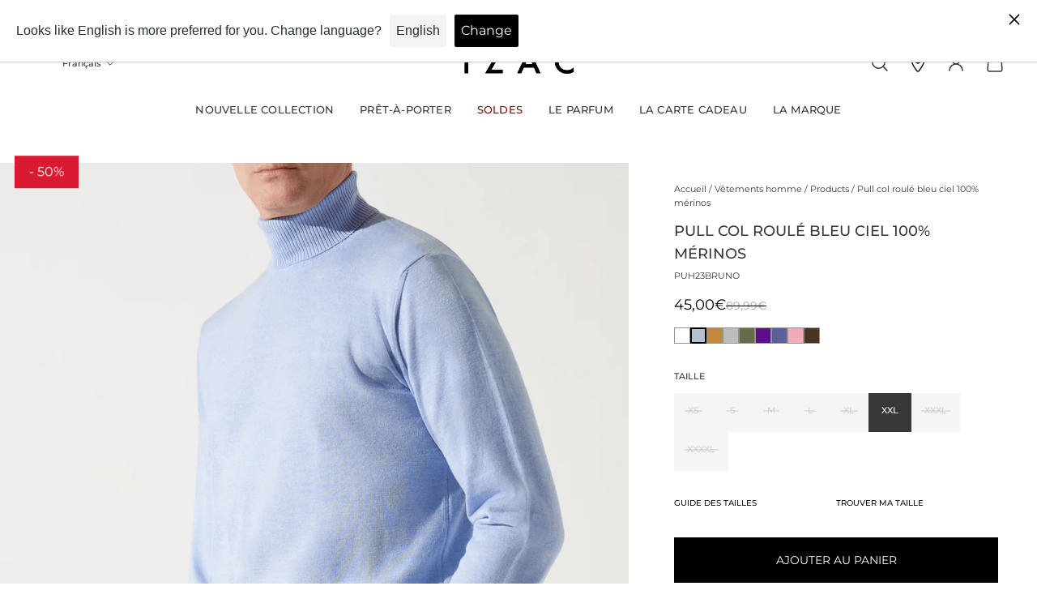

--- FILE ---
content_type: text/html; charset=utf-8
request_url: https://www.winddle.com/public/products/fr/b62d6221-7e16-4470-8c5c-8db0e1ac412d
body_size: 1002
content:
<!DOCTYPE html>
<html>
<head>
  <meta http-equiv="X-UA-Compatible" content="IE=edge,chrome=1">
  <meta charset="UTF-8"/>
  <meta name="description" content="Winddle - Optimized procurement solution" />
  <meta name="viewport" content="width=device-width, initial-scale=1.0">
  <meta name="mobile-web-app-capable" content="yes">
  <link rel="stylesheet" type="text/css" href="https://fonts.googleapis.com/css?family=Source+Sans+Pro">
  <link rel="shortcut icon" href="/favicon.ico?v=2" type="image/x-icon">
  <link rel="icon" href="/favicon.ico?v=2" type="image/x-icon">
  <link rel="stylesheet" href="https://www.winddle.com/assets/css/152-e73a9fca.css" media="all" />
<link rel="stylesheet" href="https://www.winddle.com/assets/css/public-ui-c5e14783.css" media="all" />
  <script src="https://www.winddle.com/assets/js/runtime-1d1d2d0b162f0c4169d1.js" defer="defer"></script>
<script src="https://www.winddle.com/assets/js/976-aa7f8785cd9443c25b78.js" defer="defer"></script>
<script src="https://www.winddle.com/assets/js/public-dfb86c1ca64ca1958dff.js" defer="defer"></script>
  <meta charset="UTF-8">
  <title>Winddle - Solution d&#39;approvisionnement et de sourcing</title>
</head>
<body>
  <div class="container">
      <style>
    @media (min-width: 992px) {
      .mt-lg-10vh {
        margin-top: 10vh !important;
      }
    }

    @media (min-width: 1200px) {
      .mt-xlg-15vh {
        margin-top: 15vh !important;
      }
    }
  </style>
  <div class="section mb-0 mt-3 mt-lg-10vh mt-xlg-15vh">
    <div class="section__content">
      <div class="d-md-none">
        <div class="text-center">
          <h4 class="text-header">
            Qualités et caractéristiques environnementales du produit BRUNO
          </h4>
        </div>
        <div class="d-md-none">
        </div>
        <div class="d-none d-md-flex justify-content-around mb-4" style="gap:15px;">
        </div>
      </div>
      <div class="d-flex" style="gap:15px;">
        <div class="flex-grow-1">
          <h2 class="d-none d-md-block text-header">
            Qualités et caractéristiques environnementales du produit BRUNO
          </h2>
          <div class="mb-4">
          </div>

            <div class="mb-4">
              <h5 class="border-bottom mb-3">Traçabilité</h5>
                <div class="d-block d-lg-inline-block mt-3 mt-lg-0 mb-3 me-3">
                  <span class="d-block mb-1">Tissage / Tricotage</span>
                  <div class="d-flex align-items-center">
                    <img style="height:20px;" alt="Drapeau du pays" src="https://www.winddle.com/assets/static/countries/ITA-985f5c2f7efb1f0952de.svg" />
                    <span class="badge badge-soft bg-primary badge-sm ms-1">
                      Italie
                    </span>
                  </div>
                </div>
                <div class="d-block d-lg-inline-block mt-3 mt-lg-0 mb-3 me-3">
                  <span class="d-block mb-1">Couture / Confection</span>
                  <div class="d-flex align-items-center">
                    <img style="height:20px;" alt="Drapeau du pays" src="https://www.winddle.com/assets/static/countries/ITA-985f5c2f7efb1f0952de.svg" />
                    <span class="badge badge-soft bg-primary badge-sm ms-1">
                      Italie
                    </span>
                  </div>
                </div>
                <div class="d-block d-lg-inline-block mt-3 mt-lg-0 mb-3 me-3">
                  <span class="d-block mb-1">Teinture / Impression</span>
                  <div class="d-flex align-items-center">
                    <img style="height:20px;" alt="Drapeau du pays" src="https://www.winddle.com/assets/static/countries/ITA-985f5c2f7efb1f0952de.svg" />
                    <span class="badge badge-soft bg-primary badge-sm ms-1">
                      Italie
                    </span>
                  </div>
                </div>
            </div>



        </div>
      </div>
    </div>
  </div>

    <div class="row">
      <div class="col-lg-8 offset-lg-2">
        <div class="logo">
          <img alt="Powered by Winddle" style="max-width: 150px" src="https://www.winddle.com/assets/static/powered_by_winddle-9264be9f01f4384f4064.png" />
        </div>
      </div>
    </div>
  </div>
</body>
</html>


--- FILE ---
content_type: text/html; charset=utf-8
request_url: https://izac.fr/web-pixels@fcfee988w5aeb613cpc8e4bc33m6693e112/custom/web-pixel-254083458@9/sandbox/modern/products/col-roule-bleu-ciel-puh23bruno-bleu-ciel
body_size: -387
content:
<!DOCTYPE html>
<html>
  <head>
    <meta charset="utf-8">
    <title>Web Pixels Manager Sandbox</title>
    <script src="https://izac.fr/cdn/wpm/sfcfee988w5aeb613cpc8e4bc33m6693e112m.js"></script>

    <script type="text/javascript">
  (function(shopify) {shopify.extend('WebPixel::Render', function(api) {
var analytics=api.analytics,browser=api.browser,init=api.init;
analytics.subscribe('checkout_completed', (event) => {
const ordersCount = !event?.data?.checkout?.order?.customer?.isFirstOrder ? 0 : 1;
  
  window.dataLayer = window.dataLayer || [];
  window.dataLayer.push({
    event: 'dl_purchase',          // your GTM Custom Event name
    stage: 'checkout_completed',
    NewCustomerOrdersCount: ordersCount ? 1 : 0
  });
});

});})(self.webPixelsManager.createShopifyExtend('254083458', 'custom'));

</script>

  </head>
  <body></body>
</html>


--- FILE ---
content_type: text/html; charset=utf-8
request_url: https://izac.fr/products/trench-croise-kaki-mth23imaco-kaki?view=vertical-card&layout=none
body_size: 49
content:




<style>
  #promo-span-vertical {
    position: absolute;
    z-index: 3;
    top: 0;
    background-color: #da1a32;
    color: #fff;
    padding: 3px 8px;
    font-size: 11px;
    margin: 2px 10px;
    -webkit-transform: translateY(-30%);
    -ms-transform: translateY(-30%);
    transform: translateY(-22%);
    font-weight: 400;
  }
</style>





<vertical-product-card
  class="vertical-product-card   "
  data-url="/products/trench-croise-kaki-mth23imaco-kaki"
  data-id="8535199580495"
  
>
  
    <span id="promo-span-vertical"> -50% </span>
  
  <div class="vertical-product-card__inner shape shape--portrait ">
    <a
      
        href="/products/trench-croise-kaki-mth23imaco-kaki"
      
      aria-label="/products/trench-croise-kaki-mth23imaco-kaki"
      class="vertical-product-card__link"
    ></a>
    <div class="vertical-product-card__image-wrapper ">
      
        <img
          class='lazyload
vertical-product-card__image shape__target-image

' alt='Trench droit kaki IMACO - IZAC' width='1' height='1'
style='object-position: ;' src='//izac.fr/cdn/shop/files/MTH23IMACO_KAKI_1.jpg?v=1713372073&width=160'

  data-srcset='//izac.fr/cdn/shop/files/MTH23IMACO_KAKI_1.jpg?v=1713372073&width=128
    128w,//izac.fr/cdn/shop/files/MTH23IMACO_KAKI_1.jpg?v=1713372073&width=240
    240w,//izac.fr/cdn/shop/files/MTH23IMACO_KAKI_1.jpg?v=1713372073&width=380
    380w,//izac.fr/cdn/shop/files/MTH23IMACO_KAKI_1.jpg?v=1713372073&width=480
    480w,//izac.fr/cdn/shop/files/MTH23IMACO_KAKI_1.jpg?v=1713372073&width=540
    540w,//izac.fr/cdn/shop/files/MTH23IMACO_KAKI_1.jpg?v=1713372073&width=640
    640w,//izac.fr/cdn/shop/files/MTH23IMACO_KAKI_1.jpg?v=1713372073&width=720
    720w,//izac.fr/cdn/shop/files/MTH23IMACO_KAKI_1.jpg?v=1713372073&width=920
    920w,//izac.fr/cdn/shop/files/MTH23IMACO_KAKI_1.jpg?v=1713372073&width=1080
    1080w,//izac.fr/cdn/shop/files/MTH23IMACO_KAKI_1.jpg?v=1713372073&width=1768
    1768w,//izac.fr/cdn/shop/files/MTH23IMACO_KAKI_1.jpg?v=1713372073&width=2056
    2056w,' data-sizes='auto' loading='lazy'
  
    data-parent-fit='cover' data-aspectratio='0.8711433756805808'
  


        >
      
    </div>

    <div class='vertical-product-card__buttons  vertical-product-card__buttons--visible-on-hover '>
          <div id='product-card-quick-view-btn-8535199580495'>
            <button
              class='btn btn--solid btn--md vertical-product-card__button'
              data-quick-view-button
              data-product-card-quick-view-button
              data-quick-view-id='Quick-view'
              aria-label='Ajouter au panier'
              type='button'
            >
            <span></span>
              <div class='loading-spinner btn__loading-spinner'></div>
            </button>
          </div>
        

      
    </div>
  </div>
  <div class="vertical-product-card__info  vertical-product-card__info--with-bottom-spacing  ">
    <a
      class="vertical-product-card__title"
      
        href="/products/trench-croise-kaki-mth23imaco-kaki"
      
      aria-label="/products/trench-croise-kaki-mth23imaco-kaki"
    >
      Trench droit kaki IMACO
    </a>
    <div class="vertical-product-card__price">
      <div class="vertical-product-card__price-item  vertical-product-card__price-item--highlight-sale">150,00€
      </div><div class="vertical-product-card__old-price-item  vertical-product-card__old-price-item--highlight-sale">
          299,99€
        </div></div>
  </div>
</vertical-product-card>



--- FILE ---
content_type: text/html; charset=utf-8
request_url: https://izac.fr/products/gants-cuir-noir-gah24usic-noir?view=vertical-card&layout=none
body_size: 377
content:




<style>
  #promo-span-vertical {
    position: absolute;
    z-index: 3;
    top: 0;
    background-color: #da1a32;
    color: #fff;
    padding: 3px 8px;
    font-size: 11px;
    margin: 2px 10px;
    -webkit-transform: translateY(-30%);
    -ms-transform: translateY(-30%);
    transform: translateY(-22%);
    font-weight: 400;
  }
</style>





<vertical-product-card
  class="vertical-product-card   "
  data-url="/products/gants-cuir-noir-gah24usic-noir"
  data-id="9077727461711"
  
>
  
    <span id="promo-span-vertical"> -40% </span>
  
  <div class="vertical-product-card__inner shape shape--portrait ">
    <a
      
        href="/products/gants-cuir-noir-gah24usic-noir"
      
      aria-label="/products/gants-cuir-noir-gah24usic-noir"
      class="vertical-product-card__link"
    ></a>
    <div class="vertical-product-card__image-wrapper ">
      
        <img
          class='lazyload
vertical-product-card__image shape__target-image

' alt='Gants en cuir noir - IZAC' width='1' height='1'
style='object-position: ;' src='//izac.fr/cdn/shop/files/GAH24USIC_NOIR.jpg?v=1747980872&width=160'

  data-srcset='//izac.fr/cdn/shop/files/GAH24USIC_NOIR.jpg?v=1747980872&width=128
    128w,//izac.fr/cdn/shop/files/GAH24USIC_NOIR.jpg?v=1747980872&width=240
    240w,//izac.fr/cdn/shop/files/GAH24USIC_NOIR.jpg?v=1747980872&width=380
    380w,//izac.fr/cdn/shop/files/GAH24USIC_NOIR.jpg?v=1747980872&width=480
    480w,//izac.fr/cdn/shop/files/GAH24USIC_NOIR.jpg?v=1747980872&width=540
    540w,//izac.fr/cdn/shop/files/GAH24USIC_NOIR.jpg?v=1747980872&width=640
    640w,//izac.fr/cdn/shop/files/GAH24USIC_NOIR.jpg?v=1747980872&width=720
    720w,//izac.fr/cdn/shop/files/GAH24USIC_NOIR.jpg?v=1747980872&width=920
    920w,//izac.fr/cdn/shop/files/GAH24USIC_NOIR.jpg?v=1747980872&width=1080
    1080w,//izac.fr/cdn/shop/files/GAH24USIC_NOIR.jpg?v=1747980872&width=1768
    1768w,//izac.fr/cdn/shop/files/GAH24USIC_NOIR.jpg?v=1747980872&width=2056
    2056w,' data-sizes='auto' loading='lazy'
  
    data-parent-fit='cover' data-aspectratio='0.87109375'
  


        >
      
    </div>

    <div class='vertical-product-card__buttons  vertical-product-card__buttons--visible-on-hover '>
          <div id='product-card-quick-view-btn-9077727461711'>
            <button
              class='btn btn--solid btn--md vertical-product-card__button'
              data-quick-view-button
              data-product-card-quick-view-button
              data-quick-view-id='Quick-view'
              aria-label='Ajouter au panier'
              type='button'
            >
            <span></span>
              <div class='loading-spinner btn__loading-spinner'></div>
            </button>
          </div>
        

      
    </div>
  </div>
  <div class="vertical-product-card__info  vertical-product-card__info--with-bottom-spacing  ">
    <a
      class="vertical-product-card__title"
      
        href="/products/gants-cuir-noir-gah24usic-noir"
      
      aria-label="/products/gants-cuir-noir-gah24usic-noir"
    >
      Gants en cuir noir
    </a>
    <div class="vertical-product-card__price">
      <div class="vertical-product-card__price-item  vertical-product-card__price-item--highlight-sale">39,59€
      </div><div class="vertical-product-card__old-price-item  vertical-product-card__old-price-item--highlight-sale">
          65,99€
        </div></div>
  </div>
</vertical-product-card>



--- FILE ---
content_type: text/html; charset=utf-8
request_url: https://izac.fr/products/trench-croise-beige-mth23istanbul-beige?view=vertical-card&layout=none
body_size: 430
content:




<style>
  #promo-span-vertical {
    position: absolute;
    z-index: 3;
    top: 0;
    background-color: #da1a32;
    color: #fff;
    padding: 3px 8px;
    font-size: 11px;
    margin: 2px 10px;
    -webkit-transform: translateY(-30%);
    -ms-transform: translateY(-30%);
    transform: translateY(-22%);
    font-weight: 400;
  }
</style>





<vertical-product-card
  class="vertical-product-card   "
  data-url="/products/trench-croise-beige-mth23istanbul-beige"
  data-id="8535208657231"
  
>
  
    <span id="promo-span-vertical"> -50% </span>
  
  <div class="vertical-product-card__inner shape shape--portrait ">
    <a
      
        href="/products/trench-croise-beige-mth23istanbul-beige"
      
      aria-label="/products/trench-croise-beige-mth23istanbul-beige"
      class="vertical-product-card__link"
    ></a>
    <div class="vertical-product-card__image-wrapper ">
      
        <img
          class='lazyload
vertical-product-card__image shape__target-image

' alt='Trench croisé beige ISTANBUL - IZAC' width='1' height='1'
style='object-position: ;' src='//izac.fr/cdn/shop/files/MTH23ISTANBUL_BEIGE_1.png?v=1742129758&width=160'

  data-srcset='//izac.fr/cdn/shop/files/MTH23ISTANBUL_BEIGE_1.png?v=1742129758&width=128
    128w,//izac.fr/cdn/shop/files/MTH23ISTANBUL_BEIGE_1.png?v=1742129758&width=240
    240w,//izac.fr/cdn/shop/files/MTH23ISTANBUL_BEIGE_1.png?v=1742129758&width=380
    380w,//izac.fr/cdn/shop/files/MTH23ISTANBUL_BEIGE_1.png?v=1742129758&width=480
    480w,//izac.fr/cdn/shop/files/MTH23ISTANBUL_BEIGE_1.png?v=1742129758&width=540
    540w,//izac.fr/cdn/shop/files/MTH23ISTANBUL_BEIGE_1.png?v=1742129758&width=640
    640w,//izac.fr/cdn/shop/files/MTH23ISTANBUL_BEIGE_1.png?v=1742129758&width=720
    720w,//izac.fr/cdn/shop/files/MTH23ISTANBUL_BEIGE_1.png?v=1742129758&width=920
    920w,//izac.fr/cdn/shop/files/MTH23ISTANBUL_BEIGE_1.png?v=1742129758&width=1080
    1080w,//izac.fr/cdn/shop/files/MTH23ISTANBUL_BEIGE_1.png?v=1742129758&width=1768
    1768w,//izac.fr/cdn/shop/files/MTH23ISTANBUL_BEIGE_1.png?v=1742129758&width=2056
    2056w,' data-sizes='auto' loading='lazy'
  
    data-parent-fit='cover' data-aspectratio='0.87109375'
  


        >
      
    </div>

    <div class='vertical-product-card__buttons  vertical-product-card__buttons--visible-on-hover '>
          <div id='product-card-quick-view-btn-8535208657231'>
            <button
              class='btn btn--solid btn--md vertical-product-card__button'
              data-quick-view-button
              data-product-card-quick-view-button
              data-quick-view-id='Quick-view'
              aria-label='Ajouter au panier'
              type='button'
            >
            <span></span>
              <div class='loading-spinner btn__loading-spinner'></div>
            </button>
          </div>
        

      
    </div>
  </div>
  <div class="vertical-product-card__info  vertical-product-card__info--with-bottom-spacing  ">
    <a
      class="vertical-product-card__title"
      
        href="/products/trench-croise-beige-mth23istanbul-beige"
      
      aria-label="/products/trench-croise-beige-mth23istanbul-beige"
    >
      Trench croisé beige ISTANBUL
    </a>
    <div class="vertical-product-card__price">
      <div class="vertical-product-card__price-item  vertical-product-card__price-item--highlight-sale">150,00€
      </div><div class="vertical-product-card__old-price-item  vertical-product-card__old-price-item--highlight-sale">
          299,99€
        </div></div>
  </div>
</vertical-product-card>



--- FILE ---
content_type: text/html; charset=utf-8
request_url: https://izac.fr/products/blouson-teddy-cuir-marine-cue19alan1-marine?view=vertical-card&layout=none
body_size: -32
content:




<style>
  #promo-span-vertical {
    position: absolute;
    z-index: 3;
    top: 0;
    background-color: #da1a32;
    color: #fff;
    padding: 3px 8px;
    font-size: 11px;
    margin: 2px 10px;
    -webkit-transform: translateY(-30%);
    -ms-transform: translateY(-30%);
    transform: translateY(-22%);
    font-weight: 400;
  }
</style>





<vertical-product-card
  class="vertical-product-card   "
  data-url="/products/blouson-teddy-cuir-marine-cue19alan1-marine"
  data-id="4543892521015"
  
>
  
    <span id="promo-span-vertical"> -50% </span>
  
  <div class="vertical-product-card__inner shape shape--portrait ">
    <a
      
        href="/products/blouson-teddy-cuir-marine-cue19alan1-marine"
      
      aria-label="/products/blouson-teddy-cuir-marine-cue19alan1-marine"
      class="vertical-product-card__link"
    ></a>
    <div class="vertical-product-card__image-wrapper ">
      
        <img
          class='lazyload
vertical-product-card__image shape__target-image

' alt='Blouson teddy en cuir marine &quot;Alan 1&quot; - IZAC' width='1' height='1'
style='object-position: ;' src='//izac.fr/cdn/shop/products/cue19alan1_marine-c.jpg?v=1713356118&width=160'

  data-srcset='//izac.fr/cdn/shop/products/cue19alan1_marine-c.jpg?v=1713356118&width=128
    128w,//izac.fr/cdn/shop/products/cue19alan1_marine-c.jpg?v=1713356118&width=240
    240w,//izac.fr/cdn/shop/products/cue19alan1_marine-c.jpg?v=1713356118&width=380
    380w,//izac.fr/cdn/shop/products/cue19alan1_marine-c.jpg?v=1713356118&width=480
    480w,//izac.fr/cdn/shop/products/cue19alan1_marine-c.jpg?v=1713356118&width=540
    540w,//izac.fr/cdn/shop/products/cue19alan1_marine-c.jpg?v=1713356118&width=640
    640w,//izac.fr/cdn/shop/products/cue19alan1_marine-c.jpg?v=1713356118&width=720
    720w,//izac.fr/cdn/shop/products/cue19alan1_marine-c.jpg?v=1713356118&width=920
    920w,//izac.fr/cdn/shop/products/cue19alan1_marine-c.jpg?v=1713356118&width=1080
    1080w,//izac.fr/cdn/shop/products/cue19alan1_marine-c.jpg?v=1713356118&width=1768
    1768w,//izac.fr/cdn/shop/products/cue19alan1_marine-c.jpg?v=1713356118&width=2056
    2056w,' data-sizes='auto' loading='lazy'
  
    data-parent-fit='cover' data-aspectratio='0.7868852459016393'
  


        >
      
    </div>

    <div class='vertical-product-card__buttons  vertical-product-card__buttons--visible-on-hover '>
          <div id='product-card-quick-view-btn-4543892521015'>
            <button
              class='btn btn--solid btn--md vertical-product-card__button'
              data-quick-view-button
              data-product-card-quick-view-button
              data-quick-view-id='Quick-view'
              aria-label='Ajouter au panier'
              type='button'
            >
            <span></span>
              <div class='loading-spinner btn__loading-spinner'></div>
            </button>
          </div>
        

      
    </div>
  </div>
  <div class="vertical-product-card__info  vertical-product-card__info--with-bottom-spacing  ">
    <a
      class="vertical-product-card__title"
      
        href="/products/blouson-teddy-cuir-marine-cue19alan1-marine"
      
      aria-label="/products/blouson-teddy-cuir-marine-cue19alan1-marine"
    >
      Blouson teddy en cuir marine "Alan 1"
    </a>
    <div class="vertical-product-card__price">
      <div class="vertical-product-card__price-item  vertical-product-card__price-item--highlight-sale">195,00€
      </div><div class="vertical-product-card__old-price-item  vertical-product-card__old-price-item--highlight-sale">
          389,99€
        </div></div>
  </div>
</vertical-product-card>



--- FILE ---
content_type: text/html; charset=utf-8
request_url: https://izac.fr/products/chemise-ville-beige-chve21difast019-beige?view=vertical-card&layout=none
body_size: 421
content:




<style>
  #promo-span-vertical {
    position: absolute;
    z-index: 3;
    top: 0;
    background-color: #da1a32;
    color: #fff;
    padding: 3px 8px;
    font-size: 11px;
    margin: 2px 10px;
    -webkit-transform: translateY(-30%);
    -ms-transform: translateY(-30%);
    transform: translateY(-22%);
    font-weight: 400;
  }
</style>





<vertical-product-card
  class="vertical-product-card   "
  data-url="/products/chemise-ville-beige-chve21difast019-beige"
  data-id="6564224434231"
  
>
  
    <span id="promo-span-vertical"> -50% </span>
  
  <div class="vertical-product-card__inner shape shape--portrait ">
    <a
      
        href="/products/chemise-ville-beige-chve21difast019-beige"
      
      aria-label="/products/chemise-ville-beige-chve21difast019-beige"
      class="vertical-product-card__link"
    ></a>
    <div class="vertical-product-card__image-wrapper ">
      
        <img
          class='lazyload
vertical-product-card__image shape__target-image

' alt='Chemise ville beige &quot;Difast019&quot; - IZAC' width='1' height='1'
style='object-position: ;' src='//izac.fr/cdn/shop/products/CHVE21DIFAST019_BEIGE_1-642742.jpg?v=1742131364&width=160'

  data-srcset='//izac.fr/cdn/shop/products/CHVE21DIFAST019_BEIGE_1-642742.jpg?v=1742131364&width=128
    128w,//izac.fr/cdn/shop/products/CHVE21DIFAST019_BEIGE_1-642742.jpg?v=1742131364&width=240
    240w,//izac.fr/cdn/shop/products/CHVE21DIFAST019_BEIGE_1-642742.jpg?v=1742131364&width=380
    380w,//izac.fr/cdn/shop/products/CHVE21DIFAST019_BEIGE_1-642742.jpg?v=1742131364&width=480
    480w,//izac.fr/cdn/shop/products/CHVE21DIFAST019_BEIGE_1-642742.jpg?v=1742131364&width=540
    540w,//izac.fr/cdn/shop/products/CHVE21DIFAST019_BEIGE_1-642742.jpg?v=1742131364&width=640
    640w,//izac.fr/cdn/shop/products/CHVE21DIFAST019_BEIGE_1-642742.jpg?v=1742131364&width=720
    720w,//izac.fr/cdn/shop/products/CHVE21DIFAST019_BEIGE_1-642742.jpg?v=1742131364&width=920
    920w,//izac.fr/cdn/shop/products/CHVE21DIFAST019_BEIGE_1-642742.jpg?v=1742131364&width=1080
    1080w,//izac.fr/cdn/shop/products/CHVE21DIFAST019_BEIGE_1-642742.jpg?v=1742131364&width=1768
    1768w,//izac.fr/cdn/shop/products/CHVE21DIFAST019_BEIGE_1-642742.jpg?v=1742131364&width=2056
    2056w,' data-sizes='auto' loading='lazy'
  
    data-parent-fit='cover' data-aspectratio='0.87109375'
  


        >
      
    </div>

    <div class='vertical-product-card__buttons  vertical-product-card__buttons--visible-on-hover '>
          <div id='product-card-quick-view-btn-6564224434231'>
            <button
              class='btn btn--solid btn--md vertical-product-card__button'
              data-quick-view-button
              data-product-card-quick-view-button
              data-quick-view-id='Quick-view'
              aria-label='Ajouter au panier'
              type='button'
            >
            <span></span>
              <div class='loading-spinner btn__loading-spinner'></div>
            </button>
          </div>
        

      
    </div>
  </div>
  <div class="vertical-product-card__info  vertical-product-card__info--with-bottom-spacing  ">
    <a
      class="vertical-product-card__title"
      
        href="/products/chemise-ville-beige-chve21difast019-beige"
      
      aria-label="/products/chemise-ville-beige-chve21difast019-beige"
    >
      Chemise ville beige "Difast019"
    </a>
    <div class="vertical-product-card__price">
      <div class="vertical-product-card__price-item  vertical-product-card__price-item--highlight-sale">32,99€
      </div><div class="vertical-product-card__old-price-item  vertical-product-card__old-price-item--highlight-sale">
          65,99€
        </div></div>
  </div>
</vertical-product-card>



--- FILE ---
content_type: text/html; charset=utf-8
request_url: https://izac.fr/products/chemises-casual-marine-chch20mael-marine?view=vertical-card&layout=none
body_size: -13
content:




<style>
  #promo-span-vertical {
    position: absolute;
    z-index: 3;
    top: 0;
    background-color: #da1a32;
    color: #fff;
    padding: 3px 8px;
    font-size: 11px;
    margin: 2px 10px;
    -webkit-transform: translateY(-30%);
    -ms-transform: translateY(-30%);
    transform: translateY(-22%);
    font-weight: 400;
  }
</style>





<vertical-product-card
  class="vertical-product-card   "
  data-url="/products/chemises-casual-marine-chch20mael-marine"
  data-id="4587401936951"
  
>
  
    <span id="promo-span-vertical"> -50% </span>
  
  <div class="vertical-product-card__inner shape shape--portrait ">
    <a
      
        href="/products/chemises-casual-marine-chch20mael-marine"
      
      aria-label="/products/chemises-casual-marine-chch20mael-marine"
      class="vertical-product-card__link"
    ></a>
    <div class="vertical-product-card__image-wrapper ">
      
        <img
          class='lazyload
vertical-product-card__image shape__target-image

' alt='Chemise casual marine à motif fleuri &quot;Mael&quot; - IZAC' width='1' height='1'
style='object-position: ;' src='//izac.fr/cdn/shop/products/CHCH20MAEL_MARINE_1-508580.jpg?v=1742131615&width=160'

  data-srcset='//izac.fr/cdn/shop/products/CHCH20MAEL_MARINE_1-508580.jpg?v=1742131615&width=128
    128w,//izac.fr/cdn/shop/products/CHCH20MAEL_MARINE_1-508580.jpg?v=1742131615&width=240
    240w,//izac.fr/cdn/shop/products/CHCH20MAEL_MARINE_1-508580.jpg?v=1742131615&width=380
    380w,//izac.fr/cdn/shop/products/CHCH20MAEL_MARINE_1-508580.jpg?v=1742131615&width=480
    480w,//izac.fr/cdn/shop/products/CHCH20MAEL_MARINE_1-508580.jpg?v=1742131615&width=540
    540w,//izac.fr/cdn/shop/products/CHCH20MAEL_MARINE_1-508580.jpg?v=1742131615&width=640
    640w,//izac.fr/cdn/shop/products/CHCH20MAEL_MARINE_1-508580.jpg?v=1742131615&width=720
    720w,//izac.fr/cdn/shop/products/CHCH20MAEL_MARINE_1-508580.jpg?v=1742131615&width=920
    920w,//izac.fr/cdn/shop/products/CHCH20MAEL_MARINE_1-508580.jpg?v=1742131615&width=1080
    1080w,//izac.fr/cdn/shop/products/CHCH20MAEL_MARINE_1-508580.jpg?v=1742131615&width=1768
    1768w,//izac.fr/cdn/shop/products/CHCH20MAEL_MARINE_1-508580.jpg?v=1742131615&width=2056
    2056w,' data-sizes='auto' loading='lazy'
  
    data-parent-fit='cover' data-aspectratio='0.87109375'
  


        >
      
    </div>

    <div class='vertical-product-card__buttons  vertical-product-card__buttons--visible-on-hover '>
          <div id='product-card-quick-view-btn-4587401936951'>
            <button
              class='btn btn--solid btn--md vertical-product-card__button'
              data-quick-view-button
              data-product-card-quick-view-button
              data-quick-view-id='Quick-view'
              aria-label='Ajouter au panier'
              type='button'
            >
            <span></span>
              <div class='loading-spinner btn__loading-spinner'></div>
            </button>
          </div>
        

      
    </div>
  </div>
  <div class="vertical-product-card__info  vertical-product-card__info--with-bottom-spacing  ">
    <a
      class="vertical-product-card__title"
      
        href="/products/chemises-casual-marine-chch20mael-marine"
      
      aria-label="/products/chemises-casual-marine-chch20mael-marine"
    >
      Chemise casual marine à motif fleuri "Mael"
    </a>
    <div class="vertical-product-card__price">
      <div class="vertical-product-card__price-item  vertical-product-card__price-item--highlight-sale">37,99€
      </div><div class="vertical-product-card__old-price-item  vertical-product-card__old-price-item--highlight-sale">
          75,99€
        </div></div>
  </div>
</vertical-product-card>



--- FILE ---
content_type: text/html; charset=utf-8
request_url: https://izac.fr/products/7cm-bleu-ciel-cre23urbain-bleu-ciel?view=vertical-card&layout=none
body_size: 574
content:




<style>
  #promo-span-vertical {
    position: absolute;
    z-index: 3;
    top: 0;
    background-color: #da1a32;
    color: #fff;
    padding: 3px 8px;
    font-size: 11px;
    margin: 2px 10px;
    -webkit-transform: translateY(-30%);
    -ms-transform: translateY(-30%);
    transform: translateY(-22%);
    font-weight: 400;
  }
</style>





<vertical-product-card
  class="vertical-product-card   "
  data-url="/products/7cm-bleu-ciel-cre23urbain-bleu-ciel"
  data-id="6746062290999"
  
>
  
    <span id="promo-span-vertical"> -30% </span>
  
  <div class="vertical-product-card__inner shape shape--portrait ">
    <a
      
        href="/products/7cm-bleu-ciel-cre23urbain-bleu-ciel"
      
      aria-label="/products/7cm-bleu-ciel-cre23urbain-bleu-ciel"
      class="vertical-product-card__link"
    ></a>
    <div class="vertical-product-card__image-wrapper ">
      
        <img
          class='lazyload
vertical-product-card__image shape__target-image

' alt='Cravate en soie bleu ciel à rayures URBAIN - IZAC' width='1' height='1'
style='object-position: ;' src='//izac.fr/cdn/shop/products/CRE23URBAIN_BLEU_CIEL_1.jpg?v=1713365652&width=160'

  data-srcset='//izac.fr/cdn/shop/products/CRE23URBAIN_BLEU_CIEL_1.jpg?v=1713365652&width=128
    128w,//izac.fr/cdn/shop/products/CRE23URBAIN_BLEU_CIEL_1.jpg?v=1713365652&width=240
    240w,//izac.fr/cdn/shop/products/CRE23URBAIN_BLEU_CIEL_1.jpg?v=1713365652&width=380
    380w,//izac.fr/cdn/shop/products/CRE23URBAIN_BLEU_CIEL_1.jpg?v=1713365652&width=480
    480w,//izac.fr/cdn/shop/products/CRE23URBAIN_BLEU_CIEL_1.jpg?v=1713365652&width=540
    540w,//izac.fr/cdn/shop/products/CRE23URBAIN_BLEU_CIEL_1.jpg?v=1713365652&width=640
    640w,//izac.fr/cdn/shop/products/CRE23URBAIN_BLEU_CIEL_1.jpg?v=1713365652&width=720
    720w,//izac.fr/cdn/shop/products/CRE23URBAIN_BLEU_CIEL_1.jpg?v=1713365652&width=920
    920w,//izac.fr/cdn/shop/products/CRE23URBAIN_BLEU_CIEL_1.jpg?v=1713365652&width=1080
    1080w,//izac.fr/cdn/shop/products/CRE23URBAIN_BLEU_CIEL_1.jpg?v=1713365652&width=1768
    1768w,//izac.fr/cdn/shop/products/CRE23URBAIN_BLEU_CIEL_1.jpg?v=1713365652&width=2056
    2056w,' data-sizes='auto' loading='lazy'
  
    data-parent-fit='cover' data-aspectratio='0.8711433756805808'
  


        >
      
    </div>

    <div class='vertical-product-card__buttons  vertical-product-card__buttons--visible-on-hover '>
          <product-form><form method="post" action="/cart/add" id="product_form_6746062290999" accept-charset="UTF-8" class="shopify-product-form" enctype="multipart/form-data" data-type="add-to-cart-form"><input type="hidden" name="form_type" value="product" /><input type="hidden" name="utf8" value="✓" /><input
                type='hidden'
                name='id'
                value='40050007146551'
                data-product-form-variant
                id='-IdInput-'
              >
              <button
                type='submit'
                name='add'
                class='btn btn--solid btn--md vertical-product-card__button'
                aria-label='Ajouter au panier'
              >
              <span></span>
                <div class='loading-spinner btn__loading-spinner'></div>
              </button><input type="hidden" name="product-id" value="6746062290999" /></form></product-form>

        

      
    </div>
  </div>
  <div class="vertical-product-card__info  vertical-product-card__info--with-bottom-spacing  ">
    <a
      class="vertical-product-card__title"
      
        href="/products/7cm-bleu-ciel-cre23urbain-bleu-ciel"
      
      aria-label="/products/7cm-bleu-ciel-cre23urbain-bleu-ciel"
    >
      Cravate en soie bleu ciel à rayures URBAIN
    </a>
    <div class="vertical-product-card__price">
      <div class="vertical-product-card__price-item  vertical-product-card__price-item--highlight-sale">32,19€
      </div><div class="vertical-product-card__old-price-item  vertical-product-card__old-price-item--highlight-sale">
          45,99€
        </div></div>
  </div>
</vertical-product-card>



--- FILE ---
content_type: text/html; charset=utf-8
request_url: https://izac.fr/products/chemise-casual-blanc-kaki-chch23jorge-blanc-kaki?view=vertical-card&layout=none
body_size: 454
content:




<style>
  #promo-span-vertical {
    position: absolute;
    z-index: 3;
    top: 0;
    background-color: #da1a32;
    color: #fff;
    padding: 3px 8px;
    font-size: 11px;
    margin: 2px 10px;
    -webkit-transform: translateY(-30%);
    -ms-transform: translateY(-30%);
    transform: translateY(-22%);
    font-weight: 400;
  }
</style>





<vertical-product-card
  class="vertical-product-card   "
  data-url="/products/chemise-casual-blanc-kaki-chch23jorge-blanc-kaki"
  data-id="8535202267471"
  
>
  
    <span id="promo-span-vertical"> -50% </span>
  
  <div class="vertical-product-card__inner shape shape--portrait ">
    <a
      
        href="/products/chemise-casual-blanc-kaki-chch23jorge-blanc-kaki"
      
      aria-label="/products/chemise-casual-blanc-kaki-chch23jorge-blanc-kaki"
      class="vertical-product-card__link"
    ></a>
    <div class="vertical-product-card__image-wrapper ">
      
        <img
          class='lazyload
vertical-product-card__image shape__target-image

' alt='Chemise droite imprimée à coudières blanche et kaki JORGE - IZAC' width='1' height='1'
style='object-position: ;' src='//izac.fr/cdn/shop/products/CHCH23JORGE_BLANC_KAKI_5-636250.jpg?v=1742129752&width=160'

  data-srcset='//izac.fr/cdn/shop/products/CHCH23JORGE_BLANC_KAKI_5-636250.jpg?v=1742129752&width=128
    128w,//izac.fr/cdn/shop/products/CHCH23JORGE_BLANC_KAKI_5-636250.jpg?v=1742129752&width=240
    240w,//izac.fr/cdn/shop/products/CHCH23JORGE_BLANC_KAKI_5-636250.jpg?v=1742129752&width=380
    380w,//izac.fr/cdn/shop/products/CHCH23JORGE_BLANC_KAKI_5-636250.jpg?v=1742129752&width=480
    480w,//izac.fr/cdn/shop/products/CHCH23JORGE_BLANC_KAKI_5-636250.jpg?v=1742129752&width=540
    540w,//izac.fr/cdn/shop/products/CHCH23JORGE_BLANC_KAKI_5-636250.jpg?v=1742129752&width=640
    640w,//izac.fr/cdn/shop/products/CHCH23JORGE_BLANC_KAKI_5-636250.jpg?v=1742129752&width=720
    720w,//izac.fr/cdn/shop/products/CHCH23JORGE_BLANC_KAKI_5-636250.jpg?v=1742129752&width=920
    920w,//izac.fr/cdn/shop/products/CHCH23JORGE_BLANC_KAKI_5-636250.jpg?v=1742129752&width=1080
    1080w,//izac.fr/cdn/shop/products/CHCH23JORGE_BLANC_KAKI_5-636250.jpg?v=1742129752&width=1768
    1768w,//izac.fr/cdn/shop/products/CHCH23JORGE_BLANC_KAKI_5-636250.jpg?v=1742129752&width=2056
    2056w,' data-sizes='auto' loading='lazy'
  
    data-parent-fit='cover' data-aspectratio='0.8623046875'
  


        >
      
    </div>

    <div class='vertical-product-card__buttons  vertical-product-card__buttons--visible-on-hover '>
          <div id='product-card-quick-view-btn-8535202267471'>
            <button
              class='btn btn--solid btn--md vertical-product-card__button'
              data-quick-view-button
              data-product-card-quick-view-button
              data-quick-view-id='Quick-view'
              aria-label='Ajouter au panier'
              type='button'
            >
            <span></span>
              <div class='loading-spinner btn__loading-spinner'></div>
            </button>
          </div>
        

      
    </div>
  </div>
  <div class="vertical-product-card__info  vertical-product-card__info--with-bottom-spacing  ">
    <a
      class="vertical-product-card__title"
      
        href="/products/chemise-casual-blanc-kaki-chch23jorge-blanc-kaki"
      
      aria-label="/products/chemise-casual-blanc-kaki-chch23jorge-blanc-kaki"
    >
      Chemise droite imprimée à coudières blanche et kaki JORGE
    </a>
    <div class="vertical-product-card__price">
      <div class="vertical-product-card__price-item  vertical-product-card__price-item--highlight-sale">39,99€
      </div><div class="vertical-product-card__old-price-item  vertical-product-card__old-price-item--highlight-sale">
          79,99€
        </div></div>
  </div>
</vertical-product-card>



--- FILE ---
content_type: text/html; charset=utf-8
request_url: https://izac.fr/products/caban-marine-mth24idyle-marine?view=vertical-card&layout=none
body_size: -25
content:




<style>
  #promo-span-vertical {
    position: absolute;
    z-index: 3;
    top: 0;
    background-color: #da1a32;
    color: #fff;
    padding: 3px 8px;
    font-size: 11px;
    margin: 2px 10px;
    -webkit-transform: translateY(-30%);
    -ms-transform: translateY(-30%);
    transform: translateY(-22%);
    font-weight: 400;
  }
</style>





<vertical-product-card
  class="vertical-product-card   "
  data-url="/products/caban-marine-mth24idyle-marine"
  data-id="9077730902351"
  
>
  
    <span id="promo-span-vertical"> -50% </span>
  
  <div class="vertical-product-card__inner shape shape--portrait ">
    <a
      
        href="/products/caban-marine-mth24idyle-marine"
      
      aria-label="/products/caban-marine-mth24idyle-marine"
      class="vertical-product-card__link"
    ></a>
    <div class="vertical-product-card__image-wrapper ">
      
        <img
          class='lazyload
vertical-product-card__image shape__target-image

' alt='Manteau caban 6 boutons marine - IZAC' width='1' height='1'
style='object-position: ;' src='//izac.fr/cdn/shop/files/1_c013cf1c-91c9-4a6a-8d3d-3533cdd3906b.webp?v=1754378036&width=160'

  data-srcset='//izac.fr/cdn/shop/files/1_c013cf1c-91c9-4a6a-8d3d-3533cdd3906b.webp?v=1754378036&width=128
    128w,//izac.fr/cdn/shop/files/1_c013cf1c-91c9-4a6a-8d3d-3533cdd3906b.webp?v=1754378036&width=240
    240w,//izac.fr/cdn/shop/files/1_c013cf1c-91c9-4a6a-8d3d-3533cdd3906b.webp?v=1754378036&width=380
    380w,//izac.fr/cdn/shop/files/1_c013cf1c-91c9-4a6a-8d3d-3533cdd3906b.webp?v=1754378036&width=480
    480w,//izac.fr/cdn/shop/files/1_c013cf1c-91c9-4a6a-8d3d-3533cdd3906b.webp?v=1754378036&width=540
    540w,//izac.fr/cdn/shop/files/1_c013cf1c-91c9-4a6a-8d3d-3533cdd3906b.webp?v=1754378036&width=640
    640w,//izac.fr/cdn/shop/files/1_c013cf1c-91c9-4a6a-8d3d-3533cdd3906b.webp?v=1754378036&width=720
    720w,//izac.fr/cdn/shop/files/1_c013cf1c-91c9-4a6a-8d3d-3533cdd3906b.webp?v=1754378036&width=920
    920w,//izac.fr/cdn/shop/files/1_c013cf1c-91c9-4a6a-8d3d-3533cdd3906b.webp?v=1754378036&width=1080
    1080w,//izac.fr/cdn/shop/files/1_c013cf1c-91c9-4a6a-8d3d-3533cdd3906b.webp?v=1754378036&width=1768
    1768w,//izac.fr/cdn/shop/files/1_c013cf1c-91c9-4a6a-8d3d-3533cdd3906b.webp?v=1754378036&width=2056
    2056w,' data-sizes='auto' loading='lazy'
  
    data-parent-fit='cover' data-aspectratio='0.8711628949137351'
  


        >
      
    </div>

    <div class='vertical-product-card__buttons  vertical-product-card__buttons--visible-on-hover '>
          <div id='product-card-quick-view-btn-9077730902351'>
            <button
              class='btn btn--solid btn--md vertical-product-card__button'
              data-quick-view-button
              data-product-card-quick-view-button
              data-quick-view-id='Quick-view'
              aria-label='Ajouter au panier'
              type='button'
            >
            <span></span>
              <div class='loading-spinner btn__loading-spinner'></div>
            </button>
          </div>
        

      
    </div>
  </div>
  <div class="vertical-product-card__info  vertical-product-card__info--with-bottom-spacing  ">
    <a
      class="vertical-product-card__title"
      
        href="/products/caban-marine-mth24idyle-marine"
      
      aria-label="/products/caban-marine-mth24idyle-marine"
    >
      Manteau caban 6 boutons marine
    </a>
    <div class="vertical-product-card__price">
      <div class="vertical-product-card__price-item  vertical-product-card__price-item--highlight-sale">125,00€
      </div><div class="vertical-product-card__old-price-item  vertical-product-card__old-price-item--highlight-sale">
          249,99€
        </div></div>
  </div>
</vertical-product-card>



--- FILE ---
content_type: text/html; charset=utf-8
request_url: https://izac.fr/products/jean-5-poches-bleu-moyen-1?view=vertical-card&layout=none
body_size: 457
content:




<style>
  #promo-span-vertical {
    position: absolute;
    z-index: 3;
    top: 0;
    background-color: #da1a32;
    color: #fff;
    padding: 3px 8px;
    font-size: 11px;
    margin: 2px 10px;
    -webkit-transform: translateY(-30%);
    -ms-transform: translateY(-30%);
    transform: translateY(-22%);
    font-weight: 400;
  }
</style>





<vertical-product-card
  class="vertical-product-card   "
  data-url="/products/jean-5-poches-bleu-moyen-1"
  data-id="14929338630530"
  
>
  
    <span id="promo-span-vertical"> -50% </span>
  
  <div class="vertical-product-card__inner shape shape--portrait ">
    <a
      
        href="/products/jean-5-poches-bleu-moyen-1"
      
      aria-label="/products/jean-5-poches-bleu-moyen-1"
      class="vertical-product-card__link"
    ></a>
    <div class="vertical-product-card__image-wrapper ">
      
        <img
          class='lazyload
vertical-product-card__image shape__target-image

' alt='Jean 5 poches bleu moyen - IZAC' width='1' height='1'
style='object-position: ;' src='//izac.fr/cdn/shop/files/PDE25TEAWEB_BLEU_MOYEN_1_ba3b9ff8-1a65-4042-904f-df8fd774bc34.jpg?v=1744843571&width=160'

  data-srcset='//izac.fr/cdn/shop/files/PDE25TEAWEB_BLEU_MOYEN_1_ba3b9ff8-1a65-4042-904f-df8fd774bc34.jpg?v=1744843571&width=128
    128w,//izac.fr/cdn/shop/files/PDE25TEAWEB_BLEU_MOYEN_1_ba3b9ff8-1a65-4042-904f-df8fd774bc34.jpg?v=1744843571&width=240
    240w,//izac.fr/cdn/shop/files/PDE25TEAWEB_BLEU_MOYEN_1_ba3b9ff8-1a65-4042-904f-df8fd774bc34.jpg?v=1744843571&width=380
    380w,//izac.fr/cdn/shop/files/PDE25TEAWEB_BLEU_MOYEN_1_ba3b9ff8-1a65-4042-904f-df8fd774bc34.jpg?v=1744843571&width=480
    480w,//izac.fr/cdn/shop/files/PDE25TEAWEB_BLEU_MOYEN_1_ba3b9ff8-1a65-4042-904f-df8fd774bc34.jpg?v=1744843571&width=540
    540w,//izac.fr/cdn/shop/files/PDE25TEAWEB_BLEU_MOYEN_1_ba3b9ff8-1a65-4042-904f-df8fd774bc34.jpg?v=1744843571&width=640
    640w,//izac.fr/cdn/shop/files/PDE25TEAWEB_BLEU_MOYEN_1_ba3b9ff8-1a65-4042-904f-df8fd774bc34.jpg?v=1744843571&width=720
    720w,//izac.fr/cdn/shop/files/PDE25TEAWEB_BLEU_MOYEN_1_ba3b9ff8-1a65-4042-904f-df8fd774bc34.jpg?v=1744843571&width=920
    920w,//izac.fr/cdn/shop/files/PDE25TEAWEB_BLEU_MOYEN_1_ba3b9ff8-1a65-4042-904f-df8fd774bc34.jpg?v=1744843571&width=1080
    1080w,//izac.fr/cdn/shop/files/PDE25TEAWEB_BLEU_MOYEN_1_ba3b9ff8-1a65-4042-904f-df8fd774bc34.jpg?v=1744843571&width=1768
    1768w,//izac.fr/cdn/shop/files/PDE25TEAWEB_BLEU_MOYEN_1_ba3b9ff8-1a65-4042-904f-df8fd774bc34.jpg?v=1744843571&width=2056
    2056w,' data-sizes='auto' loading='lazy'
  
    data-parent-fit='cover' data-aspectratio='0.87109375'
  


        >
      
    </div>

    <div class='vertical-product-card__buttons  vertical-product-card__buttons--visible-on-hover '>
          <div id='product-card-quick-view-btn-14929338630530'>
            <button
              class='btn btn--solid btn--md vertical-product-card__button'
              data-quick-view-button
              data-product-card-quick-view-button
              data-quick-view-id='Quick-view'
              aria-label='Ajouter au panier'
              type='button'
            >
            <span></span>
              <div class='loading-spinner btn__loading-spinner'></div>
            </button>
          </div>
        

      
    </div>
  </div>
  <div class="vertical-product-card__info  vertical-product-card__info--with-bottom-spacing  ">
    <a
      class="vertical-product-card__title"
      
        href="/products/jean-5-poches-bleu-moyen-1"
      
      aria-label="/products/jean-5-poches-bleu-moyen-1"
    >
      Jean 5 poches bleu moyen
    </a>
    <div class="vertical-product-card__price">
      <div class="vertical-product-card__price-item  vertical-product-card__price-item--highlight-sale">50,00€
      </div><div class="vertical-product-card__old-price-item  vertical-product-card__old-price-item--highlight-sale">
          99,99€
        </div></div>
  </div>
</vertical-product-card>



--- FILE ---
content_type: text/javascript; charset=utf-8
request_url: https://izac.fr/web-pixels@fcfee988w5aeb613cpc8e4bc33m6693e112/web-pixel-2522808706@07f17466e0885c524b92de369a41e2cd/sandbox/worker.modern.js
body_size: -580
content:
importScripts('https://izac.fr/cdn/wpm/sfcfee988w5aeb613cpc8e4bc33m6693e112m.js');
globalThis.shopify = self.webPixelsManager.createShopifyExtend('2522808706', 'APP');
importScripts('/web-pixels/strict/app/web-pixel-2522808706@07f17466e0885c524b92de369a41e2cd.js');


--- FILE ---
content_type: image/svg+xml
request_url: https://www.winddle.com/assets/static/countries/ITA-985f5c2f7efb1f0952de.svg
body_size: 470
content:
<svg xmlns="http://www.w3.org/2000/svg" xmlns:xlink="http://www.w3.org/1999/xlink" version="1.1" id="Layer_1" x="0px" y="0px" viewBox="0 0 512 512" style="enable-background:new 0 0 512 512;" xml:space="preserve"><path style="fill:#73AF00;" d="M112,0C50.144,0,0,50.144,0,112v288c0,61.856,50.144,112,112,112h58.667V0H112z"/><rect x="170.67" style="fill:#F5F5F5;" width="170.67" height="512"/><path style="fill:#FF4B55;" d="M400,0h-58.667v512H400c61.856,0,112-50.144,112-112V112C512,50.144,461.856,0,400,0z"/><g></g><g></g><g></g><g></g><g></g><g></g><g></g><g></g><g></g><g></g><g></g><g></g><g></g><g></g><g></g></svg>